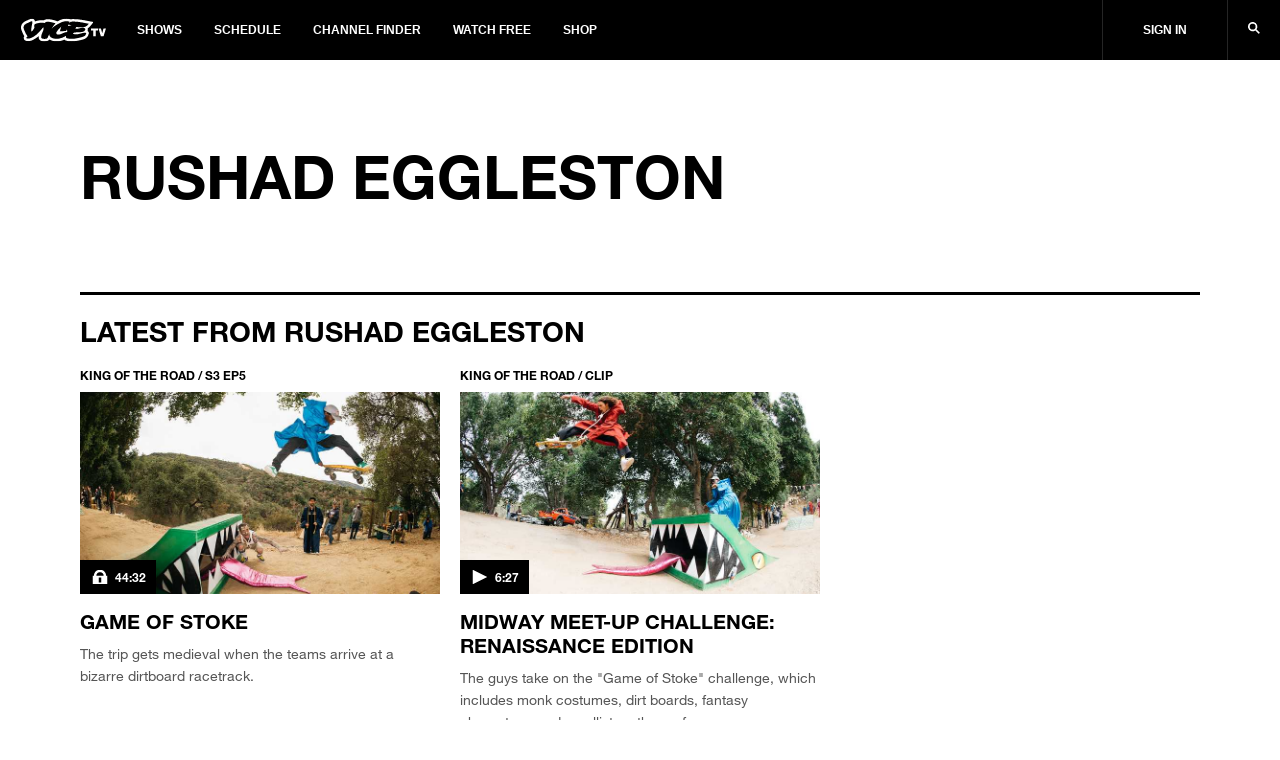

--- FILE ---
content_type: image/svg+xml
request_url: https://vice-web-statics-cdn.vice.com/icons/instagram-white.svg
body_size: 1740
content:
<svg width="20" height="20" viewBox="0 0 20 20" xmlns="http://www.w3.org/2000/svg">
  <title>
    16A7D272-35F0-4C7B-A332-71716E9F47A8
  </title>
  <g fill="#FFF" fill-rule="evenodd">
    <path d="M10 1.804c2.67 0 2.985.01 4.04.06.974.043 1.504.206 1.856.343.466.18.8.398 1.15.748.35.35.566.683.747 1.15.137.35.3.88.344 1.855.048 1.055.06 1.37.06 4.04s-.012 2.985-.06 4.04c-.044.974-.207 1.504-.344 1.856-.18.466-.398.8-.748 1.15-.35.35-.683.566-1.15.747-.35.137-.88.3-1.855.344-1.054.048-1.37.06-4.04.06s-2.986-.012-4.04-.06c-.974-.044-1.504-.207-1.856-.344-.466-.18-.8-.398-1.15-.748-.35-.35-.566-.683-.747-1.15-.137-.35-.3-.88-.344-1.855-.048-1.055-.06-1.37-.06-4.04s.012-2.985.06-4.04c.044-.974.207-1.504.344-1.856.18-.466.398-.8.748-1.15.35-.35.683-.566 1.15-.747.35-.137.88-.3 1.855-.344 1.055-.048 1.37-.06 4.04-.06m0-1.8c-2.715 0-3.055.012-4.122.06-1.064.05-1.79.218-2.426.465-.658.255-1.215.597-1.77 1.153-.557.56-.9 1.12-1.154 1.778C.28 4.09.112 4.818.063 5.88.015 6.944.003 7.284.003 10s.012 3.055.06 4.122c.05 1.064.218 1.79.465 2.426.255.658.597 1.215 1.153 1.77.56.557 1.12.9 1.778 1.154.636.247 1.362.416 2.426.465 1.067.048 1.407.06 4.12.06s3.057-.012 4.124-.06c1.064-.05 1.79-.218 2.426-.465.656-.255 1.213-.597 1.77-1.153.555-.56.9-1.12 1.152-1.778.247-.636.416-1.362.465-2.426.048-1.067.06-1.407.06-4.12s-.012-3.057-.06-4.124c-.05-1.064-.22-1.79-.465-2.426-.255-.656-.597-1.213-1.153-1.77-.56-.555-1.114-.9-1.772-1.152C15.91.28 15.188.11 14.12.062 13.056.015 12.716.002 10 .002"/>
    <path d="M10 4.866c-2.835 0-5.134 2.3-5.134 5.134 0 2.835 2.3 5.134 5.134 5.134 2.835 0 5.134-2.3 5.134-5.134 0-2.835-2.3-5.134-5.134-5.134zm0 8.466c-1.84 0-3.332-1.492-3.332-3.332 0-1.84 1.492-3.332 3.332-3.332 1.84 0 3.332 1.492 3.332 3.332 0 1.84-1.492 3.332-3.332 3.332zm6.536-8.668c0 .662-.537 1.2-1.2 1.2-.662 0-1.2-.538-1.2-1.2 0-.663.538-1.2 1.2-1.2.663 0 1.2.537 1.2 1.2"/>
  </g>
</svg>


--- FILE ---
content_type: application/javascript
request_url: https://www.vicetv.com/static/vendor.apollo.aa398252b978bcc3e53a.js
body_size: 66574
content:
/*! For license information please see vendor.apollo.aa398252b978bcc3e53a.js.LICENSE */
(window.__LOADABLE_LOADED_CHUNKS__=window.__LOADABLE_LOADED_CHUNKS__||[]).push([[74],{156:function(t,e,r){!function(t,e,n,o){"use strict";var i,a=(i=function(t,e){return(i=Object.setPrototypeOf||{__proto__:[]}instanceof Array&&function(t,e){t.__proto__=e}||function(t,e){for(var r in e)e.hasOwnProperty(r)&&(t[r]=e[r])})(t,e)},function(t,e){function r(){this.constructor=t}i(t,e),t.prototype=null===e?Object.create(e):(r.prototype=e.prototype,new r)}),s=function(){return(s=Object.assign||function(t){for(var e,r=1,n=arguments.length;r<n;r++)for(var o in e=arguments[r])Object.prototype.hasOwnProperty.call(e,o)&&(t[o]=e[o]);return t}).apply(this,arguments)},u=function(){function t(){this.children=null,this.added=!1}return t.prototype.has=function(){for(var t=[],e=0;e<arguments.length;e++)t[e]=arguments[e];var r=this;return t.every((function(t){var e=r.children&&r.children.get(t);return!(!e||!(r=e))}))&&r.added},t.prototype.add=function(){for(var e=[],r=0;r<arguments.length;r++)e[r]=arguments[r];var n=this;e.forEach((function(e){var r=n.children||(n.children=new Map),o=r.get(e);o?n=o:r.set(e,n=new t)})),n.added=!0},t}(),c=function(){function t(){this.queryPromises=new Map,this.queryGraveyard=new u}return t.prototype.addQueryPromise=function(t,e){var r=t.props,n=r.query,o=r.variables;return this.queryGraveyard.has(n,JSON.stringify(o))?e():(this.queryPromises.set(t,new Promise((function(e){e(t.fetchData())}))),null)},t.prototype.hasPromises=function(){return this.queryPromises.size>0},t.prototype.consumeAndAwaitPromises=function(){var t=this,e=[];return this.queryPromises.forEach((function(r,n){var o=n.props,i=o.query,a=o.variables;t.queryGraveyard.add(i,JSON.stringify(a)),e.push(r)})),this.queryPromises.clear(),Promise.all(e)},t}();function l(t){var e=t.tree,i=t.context,u=void 0===i?{}:i,l=t.renderFunction,p=void 0===l?r(58).renderToStaticMarkup:l,h=new c,f=function(t){function r(){return null!==t&&t.apply(this,arguments)||this}return a(r,t),r.prototype.getChildContext=function(){return s({},u,{renderPromises:h})},r.prototype.render=function(){return e},r.childContextTypes={renderPromises:n.object},r}(o.Component);return Object.keys(u).forEach((function(t){f.childContextTypes[t]=n.any})),Promise.resolve().then((function t(){var e=p(o.createElement(f));return h.hasPromises()?h.consumeAndAwaitPromises().then(t):e}))}var p=r(8),h=function(t,e){return p(!!e.client,'Could not find "client" in the context of ApolloConsumer. Wrap the root component in an <ApolloProvider>'),t.children(e.client)};h.contextTypes={client:n.object.isRequired},h.propTypes={children:n.func.isRequired};var f,y=function(){var t=function(e,r){return(t=Object.setPrototypeOf||{__proto__:[]}instanceof Array&&function(t,e){t.__proto__=e}||function(t,e){for(var r in e)e.hasOwnProperty(r)&&(t[r]=e[r])})(e,r)};return function(e,r){function n(){this.constructor=e}t(e,r),e.prototype=null===r?Object.create(r):(n.prototype=r.prototype,new n)}}(),d=r(8),v=function(t){function e(e,r){var n=t.call(this,e,r)||this;return n.operations=new Map,d(e.client,'ApolloProvider was not passed a client instance. Make sure you pass in your client via the "client" prop.'),e.client.__operations_cache__||(e.client.__operations_cache__=n.operations),n}return y(e,t),e.prototype.getChildContext=function(){return{client:this.props.client,operations:this.props.client.__operations_cache__}},e.prototype.render=function(){return this.props.children},e.propTypes={client:n.object.isRequired,children:n.node.isRequired},e.childContextTypes={client:n.object.isRequired,operations:n.object},e}(o.Component),b=r(8);!function(t){t[t.Query=0]="Query",t[t.Mutation=1]="Mutation",t[t.Subscription=2]="Subscription"}(f||(f={}));var m=new Map;function g(t){var e,r,n=m.get(t);if(n)return n;b(!!t&&!!t.kind,"Argument of "+t+" passed to parser was not a valid GraphQL DocumentNode. You may need to use 'graphql-tag' or another method to convert your operation into a document");var o=t.definitions.filter((function(t){return"FragmentDefinition"===t.kind})),i=t.definitions.filter((function(t){return"OperationDefinition"===t.kind&&"query"===t.operation})),a=t.definitions.filter((function(t){return"OperationDefinition"===t.kind&&"mutation"===t.operation})),s=t.definitions.filter((function(t){return"OperationDefinition"===t.kind&&"subscription"===t.operation}));b(!o.length||i.length||a.length||s.length,"Passing only a fragment to 'graphql' is not yet supported. You must include a query, subscription or mutation as well"),b(i.length+a.length+s.length<=1,"react-apollo only supports a query, subscription, or a mutation per HOC. "+t+" had "+i.length+" queries, "+s.length+" subscriptions and "+a.length+" mutations. You can use 'compose' to join multiple operation types to a component"),r=i.length?f.Query:f.Mutation,i.length||a.length||(r=f.Subscription);var u=i.length?i:a.length?a:s;b(1===u.length,"react-apollo only supports one defintion per HOC. "+t+" had "+u.length+" definitions. You can use 'compose' to join multiple operation types to a component");var c=u[0];e=c.variableDefinitions||[];var l={name:c.name&&"Name"===c.name.kind?c.name.value:"data",type:r,variables:e};return m.set(t,l),l}var O=r(8);function w(t,e){var r=t.client||e.client;return O(!!r,'Could not find "client" in the context or passed in as a prop. Wrap the root component in an <ApolloProvider>, or pass an ApolloClient instance in via props.'),r}var Q=function(){var t=function(e,r){return(t=Object.setPrototypeOf||{__proto__:[]}instanceof Array&&function(t,e){t.__proto__=e}||function(t,e){for(var r in e)e.hasOwnProperty(r)&&(t[r]=e[r])})(e,r)};return function(e,r){function n(){this.constructor=e}t(e,r),e.prototype=null===r?Object.create(r):(n.prototype=r.prototype,new n)}}(),S=function(){return(S=Object.assign||function(t){for(var e,r=1,n=arguments.length;r<n;r++)for(var o in e=arguments[r])Object.prototype.hasOwnProperty.call(e,o)&&(t[o]=e[o]);return t}).apply(this,arguments)},q=function(t,e){var r={};for(var n in t)Object.prototype.hasOwnProperty.call(t,n)&&e.indexOf(n)<0&&(r[n]=t[n]);if(null!=t&&"function"==typeof Object.getOwnPropertySymbols){var o=0;for(n=Object.getOwnPropertySymbols(t);o<n.length;o++)e.indexOf(n[o])<0&&(r[n[o]]=t[n[o]])}return r},R=r(129),P=r(8),k=function(t){function r(r,n){var o=t.call(this,r,n)||this;return o.previousData={},o.hasMounted=!1,o.startQuerySubscription=function(){if(!o.querySubscription){var t=o.getQueryResult();o.querySubscription=o.queryObservable.subscribe({next:function(e){var r=e.data;t&&7===t.networkStatus&&R(t.data,r)?t=void 0:(t=void 0,o.updateCurrentData())},error:function(t){if(o.resubscribeToQuery(),!t.hasOwnProperty("graphQLErrors"))throw t;o.updateCurrentData()}})}},o.removeQuerySubscription=function(){o.querySubscription&&(o.querySubscription.unsubscribe(),delete o.querySubscription)},o.updateCurrentData=function(){o.hasMounted&&o.forceUpdate()},o.getQueryResult=function(){var t,r={data:Object.create(null)};if(Object.assign(r,{variables:(t=o.queryObservable).variables,refetch:t.refetch.bind(t),fetchMore:t.fetchMore.bind(t),updateQuery:t.updateQuery.bind(t),startPolling:t.startPolling.bind(t),stopPolling:t.stopPolling.bind(t),subscribeToMore:t.subscribeToMore.bind(t)}),o.props.skip)r=S({},r,{data:void 0,error:void 0,loading:!1});else{var n=o.queryObservable.currentResult(),i=n.loading,a=n.partial,s=n.networkStatus,u=n.errors,c=n.error;if(u&&u.length>0&&(c=new e.ApolloError({graphQLErrors:u})),Object.assign(r,{loading:i,networkStatus:s,error:c}),i)Object.assign(r.data,o.previousData,n.data);else if(c)Object.assign(r,{data:(o.queryObservable.getLastResult()||{}).data});else{var l=o.queryObservable.options.fetchPolicy;if(o.props.partialRefetch&&0===Object.keys(n.data).length&&a&&"cache-only"!==l)return Object.assign(r,{loading:!0,networkStatus:e.NetworkStatus.loading}),r.refetch(),r;Object.assign(r.data,n.data),o.previousData=n.data}}if(!o.querySubscription){var p=r.refetch;r.refetch=function(t){return o.querySubscription?p(t):new Promise((function(e,r){o.refetcherQueue={resolve:e,reject:r,args:t}}))}}return r.client=o.client,r},o.client=w(r,n),o.initializeQueryObservable(r),o}return Q(r,t),r.prototype.fetchData=function(){if(this.props.skip)return!1;var t=this.props,e=(t.children,t.ssr),r=(t.displayName,t.skip,t.client,t.onCompleted,t.onError,t.partialRefetch,q(t,["children","ssr","displayName","skip","client","onCompleted","onError","partialRefetch"])),n=r.fetchPolicy;if(!1===e)return!1;"network-only"!==n&&"cache-and-network"!==n||(n="cache-first");var o=this.client.watchQuery(S({},r,{fetchPolicy:n}));return!!this.queryObservable.currentResult().loading&&o.result()},r.prototype.componentDidMount=function(){if(this.hasMounted=!0,!this.props.skip&&(this.startQuerySubscription(),this.refetcherQueue)){var t=this.refetcherQueue,e=t.args,r=t.resolve,n=t.reject;this.queryObservable.refetch(e).then(r).catch(n)}},r.prototype.componentWillReceiveProps=function(t,e){if(!t.skip||this.props.skip){var r=w(t,e);R(this.props,t)&&this.client===r||(this.client!==r&&(this.client=r,this.removeQuerySubscription(),this.queryObservable=null,this.previousData={},this.updateQuery(t)),this.props.query!==t.query&&this.removeQuerySubscription(),this.updateQuery(t),t.skip||this.startQuerySubscription())}else this.removeQuerySubscription()},r.prototype.componentWillUnmount=function(){this.removeQuerySubscription(),this.hasMounted=!1},r.prototype.componentDidUpdate=function(){var t=this.props,e=t.onCompleted,r=t.onError;if(e||r){var n=this.queryObservable.currentResult(),o=n.loading,i=n.error,a=n.data;!e||o||i?r&&!o&&i&&r(i):e(a)}},r.prototype.render=function(){var t=this,e=this.context,r=function(){return t.props.children(t.getQueryResult())};return e&&e.renderPromises?e.renderPromises.addQueryPromise(this,r):r()},r.prototype.extractOptsFromProps=function(t){var e,r=t.variables,n=t.pollInterval,o=t.fetchPolicy,i=t.errorPolicy,a=t.notifyOnNetworkStatusChange,s=t.query,u=t.displayName,c=void 0===u?"Query":u,l=t.context,p=void 0===l?{}:l;return this.operation=g(s),P(this.operation.type===f.Query,"The <Query /> component requires a graphql query, but got a "+(this.operation.type===f.Mutation?"mutation":"subscription")+"."),e={variables:r,pollInterval:n,query:s,fetchPolicy:o,errorPolicy:i,notifyOnNetworkStatusChange:a,metadata:{reactComponent:{displayName:c}},context:p},Object.keys(e).reduce((function(t,r){return void 0!==e[r]&&(t[r]=e[r]),t}),{})},r.prototype.initializeQueryObservable=function(t){var e=this.extractOptsFromProps(t);this.setOperations(e),this.queryObservable=this.client.watchQuery(e)},r.prototype.setOperations=function(t){this.context.operations&&this.context.operations.set(this.operation.name,{query:t.query,variables:t.variables})},r.prototype.updateQuery=function(t){this.queryObservable?this.setOperations(t):this.initializeQueryObservable(t),this.queryObservable.setOptions(this.extractOptsFromProps(t)).catch((function(){return null}))},r.prototype.resubscribeToQuery=function(){this.removeQuerySubscription();var t=this.queryObservable.getLastError(),e=this.queryObservable.getLastResult();this.queryObservable.resetLastResults(),this.startQuerySubscription(),Object.assign(this.queryObservable,{lastError:t,lastResult:e})},r.contextTypes={client:n.object,operations:n.object,renderPromises:n.object},r.propTypes={client:n.object,children:n.func.isRequired,fetchPolicy:n.string,notifyOnNetworkStatusChange:n.bool,onCompleted:n.func,onError:n.func,pollInterval:n.number,query:n.object.isRequired,variables:n.object,ssr:n.bool,partialRefetch:n.bool},r}(o.Component),j=function(){var t=function(e,r){return(t=Object.setPrototypeOf||{__proto__:[]}instanceof Array&&function(t,e){t.__proto__=e}||function(t,e){for(var r in e)e.hasOwnProperty(r)&&(t[r]=e[r])})(e,r)};return function(e,r){function n(){this.constructor=e}t(e,r),e.prototype=null===r?Object.create(r):(n.prototype=r.prototype,new n)}}(),M=function(){return(M=Object.assign||function(t){for(var e,r=1,n=arguments.length;r<n;r++)for(var o in e=arguments[r])Object.prototype.hasOwnProperty.call(e,o)&&(t[o]=e[o]);return t}).apply(this,arguments)},E=r(8),_=r(129),I={loading:!1,called:!1,error:void 0,data:void 0},C=function(t){function r(r,n){var o=t.call(this,r,n)||this;return o.hasMounted=!1,o.runMutation=function(t){void 0===t&&(t={}),o.onMutationStart();var e=o.generateNewMutationId();return o.mutate(t).then((function(t){return o.onMutationCompleted(t,e),t})).catch((function(t){if(o.onMutationError(t,e),!o.props.onError)throw t}))},o.mutate=function(t){var e=o.props,r=e.mutation,n=e.variables,i=e.optimisticResponse,a=e.update,s=e.context,u=void 0===s?{}:s,c=e.awaitRefetchQueries,l=void 0!==c&&c,p=M({},t),h=p.refetchQueries||o.props.refetchQueries;h&&h.length&&Array.isArray(h)&&(h=h.map((function(t){return"string"==typeof t&&o.context.operations&&o.context.operations.get(t)||t})),delete p.refetchQueries);var f=Object.assign({},n,p.variables);return delete p.variables,o.client.mutate(M({mutation:r,optimisticResponse:i,refetchQueries:h,awaitRefetchQueries:l,update:a,context:u,variables:f},p))},o.onMutationStart=function(){o.state.loading||o.props.ignoreResults||o.setState({loading:!0,error:void 0,data:void 0,called:!0})},o.onMutationCompleted=function(t,r){if(!1!==o.hasMounted){var n=o.props,i=n.onCompleted,a=n.ignoreResults,s=t.data,u=t.errors,c=u&&u.length>0?new e.ApolloError({graphQLErrors:u}):void 0,l=function(){return i?i(s):null};o.isMostRecentMutation(r)&&!a?o.setState({loading:!1,data:s,error:c},l):l()}},o.onMutationError=function(t,e){if(!1!==o.hasMounted){var r=o.props.onError,n=function(){return r?r(t):null};o.isMostRecentMutation(e)?o.setState({loading:!1,error:t},n):n()}},o.generateNewMutationId=function(){return o.mostRecentMutationId=o.mostRecentMutationId+1,o.mostRecentMutationId},o.isMostRecentMutation=function(t){return o.mostRecentMutationId===t},o.verifyDocumentIsMutation=function(t){var e=g(t);E(e.type===f.Mutation,"The <Mutation /> component requires a graphql mutation, but got a "+(e.type===f.Query?"query":"subscription")+".")},o.client=w(r,n),o.verifyDocumentIsMutation(r.mutation),o.mostRecentMutationId=0,o.state=I,o}return j(r,t),r.prototype.componentDidMount=function(){this.hasMounted=!0},r.prototype.componentWillUnmount=function(){this.hasMounted=!1},r.prototype.componentWillReceiveProps=function(t,e){var r=w(t,e);_(this.props,t)&&this.client===r||(this.props.mutation!==t.mutation&&this.verifyDocumentIsMutation(t.mutation),this.client!==r&&(this.client=r,this.setState(I)))},r.prototype.render=function(){var t=this.props.children,e=this.state,r=e.loading,n=e.data,o=e.error,i={called:e.called,loading:r,data:n,error:o,client:this.client};return t(this.runMutation,i)},r.contextTypes={client:n.object.isRequired,operations:n.object},r.propTypes={mutation:n.object.isRequired,variables:n.object,optimisticResponse:n.object,refetchQueries:n.oneOfType([n.arrayOf(n.oneOfType([n.string,n.object])),n.func]),awaitRefetchQueries:n.bool,update:n.func,children:n.func.isRequired,onCompleted:n.func,onError:n.func},r}(o.Component),x=function(){var t=function(e,r){return(t=Object.setPrototypeOf||{__proto__:[]}instanceof Array&&function(t,e){t.__proto__=e}||function(t,e){for(var r in e)e.hasOwnProperty(r)&&(t[r]=e[r])})(e,r)};return function(e,r){function n(){this.constructor=e}t(e,r),e.prototype=null===r?Object.create(r):(n.prototype=r.prototype,new n)}}(),D=r(129),F=(r(8),function(t){function e(e,r){var n=t.call(this,e,r)||this;return n.initialize=function(t){n.queryObservable||(n.queryObservable=n.client.subscribe({query:t.subscription,variables:t.variables,fetchPolicy:t.fetchPolicy}))},n.startSubscription=function(){n.querySubscription||(n.querySubscription=n.queryObservable.subscribe({next:n.updateCurrentData,error:n.updateError}))},n.getInitialState=function(){return{loading:!0,error:void 0,data:void 0}},n.updateCurrentData=function(t){var e=n,r=e.client,o=e.props.onSubscriptionData;o&&o({client:r,subscriptionData:t}),n.setState({data:t.data,loading:!1,error:void 0})},n.updateError=function(t){n.setState({error:t,loading:!1})},n.endSubscription=function(){n.querySubscription&&(n.querySubscription.unsubscribe(),delete n.querySubscription)},n.client=w(e,r),n.initialize(e),n.state=n.getInitialState(),n}return x(e,t),e.prototype.componentDidMount=function(){this.startSubscription()},e.prototype.componentWillReceiveProps=function(t,e){var r=w(t,e);if(!D(this.props.variables,t.variables)||this.client!==r||this.props.subscription!==t.subscription){var n=t.shouldResubscribe;"function"==typeof n&&(n=!!n(this.props,t));var o=!1===n;if(this.client!==r&&(this.client=r),!o)return this.endSubscription(),delete this.queryObservable,this.initialize(t),this.startSubscription(),void this.setState(this.getInitialState());this.initialize(t),this.startSubscription()}},e.prototype.componentWillUnmount=function(){this.endSubscription()},e.prototype.render=function(){var t=this.props.children;return t?t(Object.assign({},this.state,{variables:this.props.variables})):null},e.contextTypes={client:n.object.isRequired},e.propTypes={subscription:n.object.isRequired,variables:n.object,children:n.func,onSubscriptionData:n.func,shouldResubscribe:n.oneOfType([n.func,n.bool])},e}(o.Component)),L=function(){var t=function(e,r){return(t=Object.setPrototypeOf||{__proto__:[]}instanceof Array&&function(t,e){t.__proto__=e}||function(t,e){for(var r in e)e.hasOwnProperty(r)&&(t[r]=e[r])})(e,r)};return function(e,r){function n(){this.constructor=e}t(e,r),e.prototype=null===r?Object.create(r):(n.prototype=r.prototype,new n)}}(),A=r(8),T=function(){return{}},N=function(){return!1};function V(t){return t.displayName||t.name||"Component"}function W(t,e,r,n){for(var o={},i=0,a=t.variables;i<a.length;i++){var s=a[i],u=s.variable,c=s.type;if(u.name&&u.name.value){var l=u.name.value,p=e[l];if(void 0===p)if("NonNullType"===c.kind){if(t.type===f.Mutation)return;A(void 0!==p,"The operation '"+t.name+"' wrapping '"+n+"' is expecting a variable: '"+u.name.value+"' but it was not found in the props passed to '"+r+"'")}else o[l]=null;else o[l]=p}}return o}var B=function(t){function e(e){var r=t.call(this,e)||this;return r.withRef=!1,r.setWrappedInstance=r.setWrappedInstance.bind(r),r}return L(e,t),e.prototype.getWrappedInstance=function(){return A(this.withRef,"To access the wrapped instance, you need to specify { withRef: true } in the options"),this.wrappedInstance},e.prototype.setWrappedInstance=function(t){this.wrappedInstance=t},e}(o.Component),U=function(){var t=function(e,r){return(t=Object.setPrototypeOf||{__proto__:[]}instanceof Array&&function(t,e){t.__proto__=e}||function(t,e){for(var r in e)e.hasOwnProperty(r)&&(t[r]=e[r])})(e,r)};return function(e,r){function n(){this.constructor=e}t(e,r),e.prototype=null===r?Object.create(r):(n.prototype=r.prototype,new n)}}(),z=function(){return(z=Object.assign||function(t){for(var e,r=1,n=arguments.length;r<n;r++)for(var o in e=arguments[r])Object.prototype.hasOwnProperty.call(e,o)&&(t[o]=e[o]);return t}).apply(this,arguments)},G=function(t,e){var r={};for(var n in t)Object.prototype.hasOwnProperty.call(t,n)&&e.indexOf(n)<0&&(r[n]=t[n]);if(null!=t&&"function"==typeof Object.getOwnPropertySymbols){var o=0;for(n=Object.getOwnPropertySymbols(t);o<n.length;o++)e.indexOf(n[o])<0&&(r[n[o]]=t[n[o]])}return r},H=r(16),Y=function(){var t=function(e,r){return(t=Object.setPrototypeOf||{__proto__:[]}instanceof Array&&function(t,e){t.__proto__=e}||function(t,e){for(var r in e)e.hasOwnProperty(r)&&(t[r]=e[r])})(e,r)};return function(e,r){function n(){this.constructor=e}t(e,r),e.prototype=null===r?Object.create(r):(n.prototype=r.prototype,new n)}}(),J=function(){return(J=Object.assign||function(t){for(var e,r=1,n=arguments.length;r<n;r++)for(var o in e=arguments[r])Object.prototype.hasOwnProperty.call(e,o)&&(t[o]=e[o]);return t}).apply(this,arguments)},K=r(16),$=function(){var t=function(e,r){return(t=Object.setPrototypeOf||{__proto__:[]}instanceof Array&&function(t,e){t.__proto__=e}||function(t,e){for(var r in e)e.hasOwnProperty(r)&&(t[r]=e[r])})(e,r)};return function(e,r){function n(){this.constructor=e}t(e,r),e.prototype=null===r?Object.create(r):(n.prototype=r.prototype,new n)}}(),X=function(){return(X=Object.assign||function(t){for(var e,r=1,n=arguments.length;r<n;r++)for(var o in e=arguments[r])Object.prototype.hasOwnProperty.call(e,o)&&(t[o]=e[o]);return t}).apply(this,arguments)},Z=function(t,e){var r={};for(var n in t)Object.prototype.hasOwnProperty.call(t,n)&&e.indexOf(n)<0&&(r[n]=t[n]);if(null!=t&&"function"==typeof Object.getOwnPropertySymbols){var o=0;for(n=Object.getOwnPropertySymbols(t);o<n.length;o++)e.indexOf(n[o])<0&&(r[n[o]]=t[n[o]])}return r},tt=r(16),et=function(){var t=function(e,r){return(t=Object.setPrototypeOf||{__proto__:[]}instanceof Array&&function(t,e){t.__proto__=e}||function(t,e){for(var r in e)e.hasOwnProperty(r)&&(t[r]=e[r])})(e,r)};return function(e,r){function n(){this.constructor=e}t(e,r),e.prototype=null===r?Object.create(r):(n.prototype=r.prototype,new n)}}(),rt=function(){return(rt=Object.assign||function(t){for(var e,r=1,n=arguments.length;r<n;r++)for(var o in e=arguments[r])Object.prototype.hasOwnProperty.call(e,o)&&(t[o]=e[o]);return t}).apply(this,arguments)},nt=r(8),ot=r(16),it=r(392);t.compose=it,t.getDataFromTree=function(t,e){return void 0===e&&(e={}),l({tree:t,context:e,renderFunction:r(58).renderToStaticMarkup})},t.ApolloConsumer=h,t.ApolloProvider=v,t.Query=k,t.Mutation=C,t.Subscription=F,t.graphql=function(t,e){switch(void 0===e&&(e={}),g(t).type){case f.Mutation:return function(t,e){void 0===e&&(e={});var r=g(t),n=e.options,i=void 0===n?T:n,a=e.alias,s=void 0===a?"Apollo":a,u=i;return"function"!=typeof u&&(u=function(){return i}),function(n){var i=s+"("+V(n)+")",a=function(a){function s(){return null!==a&&a.apply(this,arguments)||this}return Y(s,a),s.prototype.render=function(){var a=this.props,s=u(a);return e.withRef&&(this.withRef=!0,a=Object.assign({},a,{ref:this.setWrappedInstance})),!s.variables&&r.variables.length>0&&(s.variables=W(r,a,i,V(n))),o.createElement(C,J({},s,{mutation:t,ignoreResults:!0}),(function(t,r){var i,s,u=e.name||"mutate",c=((i={})[u]=t,i);if(e.props){var l=((s={})[u]=t,s.ownProps=a,s);c=e.props(l)}return o.createElement(n,J({},a,c))}))},s.displayName=i,s.WrappedComponent=n,s}(B);return K(a,n,{})}}(t,e);case f.Subscription:return function(t,e){void 0===e&&(e={});var r=g(t),n=e.options,i=void 0===n?T:n,a=e.skip,s=void 0===a?N:a,u=e.alias,c=void 0===u?"Apollo":u,l=e.shouldResubscribe,p=i;"function"!=typeof p&&(p=function(){return i});var h,f=s;return"function"!=typeof f&&(f=function(){return s}),function(n){var i=c+"("+V(n)+")",a=function(a){function s(t){var e=a.call(this,t)||this;return e.state={resubscribe:!1},e}return $(s,a),s.prototype.componentWillReceiveProps=function(t){l&&this.setState({resubscribe:l(this.props,t)})},s.prototype.render=function(){var a=this,s=this.props,u=f(s),c=u?Object.create(null):p(s);return!u&&!c.variables&&r.variables.length>0&&(c.variables=W(r,s,i,V(n))),o.createElement(F,X({},c,{displayName:i,skip:u,subscription:t,shouldResubscribe:this.state.resubscribe}),(function(t){var r,i,c=t.data,l=Z(t,["data"]);if(e.withRef&&(a.withRef=!0,s=Object.assign({},s,{ref:a.setWrappedInstance})),u)return o.createElement(n,X({},s));var p=Object.assign(l,c||{}),f=e.name||"data",y=((r={})[f]=p,r);if(e.props){var d=((i={})[f]=p,i.ownProps=s,i);y=h=e.props(d,h)}return o.createElement(n,X({},s,y))}))},s.displayName=i,s.WrappedComponent=n,s}(B);return tt(a,n,{})}}(t,e);case f.Query:default:return function(t,e){void 0===e&&(e={});var r=g(t),n=e.options,i=void 0===n?T:n,a=e.skip,s=void 0===a?N:a,u=e.alias,c=void 0===u?"Apollo":u,l=i;"function"!=typeof l&&(l=function(){return i});var p,h=s;return"function"!=typeof h&&(h=function(){return s}),function(n){var i=c+"("+V(n)+")",a=function(a){function s(){return null!==a&&a.apply(this,arguments)||this}return U(s,a),s.prototype.render=function(){var a=this,s=this.props,u=h(s),c=u?Object.create(null):z({},l(s));return!u&&!c.variables&&r.variables.length>0&&(c.variables=W(r,s,i,V(n))),o.createElement(k,z({},c,{displayName:i,skip:u,query:t,warnUnhandledError:!0}),(function(t){t.client;var r,i,c=t.data,l=G(t,["client","data"]);if(e.withRef&&(a.withRef=!0,s=Object.assign({},s,{ref:a.setWrappedInstance})),u)return o.createElement(n,z({},s));var h=Object.assign(l,c||{}),f=e.name||"data",y=((r={})[f]=h,r);if(e.props){var d=((i={})[f]=h,i.ownProps=s,i);y=p=e.props(d,p)}return o.createElement(n,z({},s,y))}))},s.displayName=i,s.WrappedComponent=n,s}(B);return H(a,n,{})}}(t,e)}},t.withApollo=function(t,e){void 0===e&&(e={});var r="withApollo("+function(t){return t.displayName||t.name||"Component"}(t)+")",n=function(n){function i(t){var e=n.call(this,t)||this;return e.setWrappedInstance=e.setWrappedInstance.bind(e),e}return et(i,n),i.prototype.getWrappedInstance=function(){return nt(e.withRef,"To access the wrapped instance, you need to specify { withRef: true } in the options"),this.wrappedInstance},i.prototype.setWrappedInstance=function(t){this.wrappedInstance=t},i.prototype.render=function(){var r=this;return o.createElement(h,null,(function(n){var i=Object.assign({},r.props,{client:n,ref:e.withRef?r.setWrappedInstance:void 0});return o.createElement(t,rt({},i))}))},i.displayName=r,i.WrappedComponent=t,i}(o.Component);return ot(n,t,{})},t.RenderPromises=c,t.getMarkupFromTree=l,t.walkTree=function t(e,r,n,i){if(void 0===i&&(i=new Map),e)if(Array.isArray(e))e.forEach((function(e){return t(e,r,n,i)}));else if(function(t){return!!t.type}(e))if("function"==typeof e.type){var a=e.type,s=Object.assign({},a.defaultProps,function(t){return t.props||t.attributes}(e)),u=r,c=void 0;if(function(t){return t.prototype&&(t.prototype.render||t.prototype.isReactComponent)}(a)){var l=new a(s,r);if(Object.defineProperty(l,"props",{value:l.props||s}),l.context=l.context||r,l.state=l.state||null,l.setState=function(t){"function"==typeof t&&(t=t(l.state,l.props,l.context)),l.state=Object.assign({},l.state,t)},a.getDerivedStateFromProps){var p=a.getDerivedStateFromProps(l.props,l.state);null!==p&&(l.state=Object.assign({},l.state,p))}else l.UNSAFE_componentWillMount?l.UNSAFE_componentWillMount():l.componentWillMount&&l.componentWillMount();if(l.getChildContext&&(u=Object.assign({},r,l.getChildContext())),!1===n(e,l,i,r,u))return;c=l.render()}else{if(!1===n(e,null,i,r))return;c=a(s,r)}c&&(Array.isArray(c)?c.forEach((function(e){return t(e,u,n,i)})):t(c,u,n,i))}else if(e.type._context||e.type.Consumer){if(!1===n(e,null,i,r))return;if(c=void 0,e.type._context)(i=new Map(i)).set(e.type,e.props.value),c=e.props.children;else{var h=e.type._currentValue;i.has(e.type.Provider)&&(h=i.get(e.type.Provider)),c=e.props.children(h)}c&&(Array.isArray(c)?c.forEach((function(e){return t(e,r,n,i)})):t(c,r,n,i))}else{if(!1===n(e,null,i,r))return;e.props&&e.props.children&&o.Children.forEach(e.props.children,(function(e){e&&t(e,r,n,i)}))}else"string"!=typeof e&&"number"!=typeof e||n(e,null,i,r)},Object.defineProperty(t,"__esModule",{value:!0})}(e,r(25),r(7),r(0))},25:function(t,e,r){"use strict";r.r(e);var n=function(t,e){return(n=Object.setPrototypeOf||{__proto__:[]}instanceof Array&&function(t,e){t.__proto__=e}||function(t,e){for(var r in e)e.hasOwnProperty(r)&&(t[r]=e[r])})(t,e)};function o(t,e){function r(){this.constructor=t}n(t,e),t.prototype=null===e?Object.create(e):(r.prototype=e.prototype,new r)}var i=function(){return(i=Object.assign||function(t){for(var e,r=1,n=arguments.length;r<n;r++)for(var o in e=arguments[r])Object.prototype.hasOwnProperty.call(e,o)&&(t[o]=e[o]);return t}).apply(this,arguments)};function a(t,e,r,n){return new(r||(r=Promise))((function(o,i){function a(t){try{u(n.next(t))}catch(t){i(t)}}function s(t){try{u(n.throw(t))}catch(t){i(t)}}function u(t){var e;t.done?o(t.value):(e=t.value,e instanceof r?e:new r((function(t){t(e)}))).then(a,s)}u((n=n.apply(t,e||[])).next())}))}function s(t,e){var r,n,o,i,a={label:0,sent:function(){if(1&o[0])throw o[1];return o[1]},trys:[],ops:[]};return i={next:s(0),throw:s(1),return:s(2)},"function"==typeof Symbol&&(i[Symbol.iterator]=function(){return this}),i;function s(i){return function(s){return function(i){if(r)throw new TypeError("Generator is already executing.");for(;a;)try{if(r=1,n&&(o=2&i[0]?n.return:i[0]?n.throw||((o=n.return)&&o.call(n),0):n.next)&&!(o=o.call(n,i[1])).done)return o;switch(n=0,o&&(i=[2&i[0],o.value]),i[0]){case 0:case 1:o=i;break;case 4:return a.label++,{value:i[1],done:!1};case 5:a.label++,n=i[1],i=[0];continue;case 7:i=a.ops.pop(),a.trys.pop();continue;default:if(!(o=(o=a.trys).length>0&&o[o.length-1])&&(6===i[0]||2===i[0])){a=0;continue}if(3===i[0]&&(!o||i[1]>o[0]&&i[1]<o[3])){a.label=i[1];break}if(6===i[0]&&a.label<o[1]){a.label=o[1],o=i;break}if(o&&a.label<o[2]){a.label=o[2],a.ops.push(i);break}o[2]&&a.ops.pop(),a.trys.pop();continue}i=e.call(t,a)}catch(t){i=[6,t],n=0}finally{r=o=0}if(5&i[0])throw i[1];return{value:i[0]?i[1]:void 0,done:!0}}([i,s])}}}var u,c=r(2),l=r(15),p=r(11),h=r(12),f=r(59),y=r(3),d=r(13);function v(t){return t<7}r.d(e,"ApolloClient",(function(){return D})),r.d(e,"ApolloError",(function(){return Q})),r.d(e,"FetchType",(function(){return O})),r.d(e,"NetworkStatus",(function(){return u})),r.d(e,"ObservableQuery",(function(){return S})),r.d(e,"isApolloError",(function(){return g})),function(t){t[t.loading=1]="loading",t[t.setVariables=2]="setVariables",t[t.fetchMore=3]="fetchMore",t[t.refetch=4]="refetch",t[t.poll=6]="poll",t[t.ready=7]="ready",t[t.error=8]="error"}(u||(u={}));var b=function(t){function e(){return null!==t&&t.apply(this,arguments)||this}return o(e,t),e.prototype[f.a]=function(){return this},e.prototype["@@observable"]=function(){return this},e}(p.a);function m(t){return Array.isArray(t)&&t.length>0}function g(t){return t.hasOwnProperty("graphQLErrors")}var O,w=function(t){var e="";return m(t.graphQLErrors)&&t.graphQLErrors.forEach((function(t){var r=t?t.message:"Error message not found.";e+="GraphQL error: "+r+"\n"})),t.networkError&&(e+="Network error: "+t.networkError.message+"\n"),e=e.replace(/\n$/,"")},Q=function(t){function e(r){var n=r.graphQLErrors,o=r.networkError,i=r.errorMessage,a=r.extraInfo,s=t.call(this,i)||this;return s.graphQLErrors=n||[],s.networkError=o||null,s.message=i||w(s),s.extraInfo=a,s.__proto__=e.prototype,s}return o(e,t),e}(Error);!function(t){t[t.normal=1]="normal",t[t.refetch=2]="refetch",t[t.poll=3]="poll"}(O||(O={}));var S=function(t){function e(e){var r=e.queryManager,n=e.options,o=e.shouldSubscribe,i=void 0===o||o,a=t.call(this,(function(t){return a.onSubscribe(t)}))||this;a.observers=new Set,a.subscriptions=new Set,a.isTornDown=!1,a.options=n,a.variables=n.variables||{},a.queryId=r.generateQueryId(),a.shouldSubscribe=i;var s=Object(c.m)(n.query);return a.queryName=s&&s.name&&s.name.value,a.queryManager=r,a}return o(e,t),e.prototype.result=function(){var t=this;return new Promise((function(e,r){var n={next:function(r){e(r),t.observers.delete(n),t.observers.size||t.queryManager.removeQuery(t.queryId),setTimeout((function(){o.unsubscribe()}),0)},error:r},o=t.subscribe(n)}))},e.prototype.currentResult=function(){var t=this.getCurrentResult();return void 0===t.data&&(t.data={}),t},e.prototype.getCurrentResult=function(){if(this.isTornDown){var t=this.lastResult;return{data:!this.lastError&&t&&t.data||void 0,error:this.lastError,loading:!1,networkStatus:u.error}}var e,r,n,o=this.queryManager.getCurrentQueryResult(this),a=o.data,s=o.partial,c=this.queryManager.queryStore.get(this.queryId),l=this.options.fetchPolicy,p="network-only"===l||"no-cache"===l;if(c){var h=c.networkStatus;if(r=c,void 0===(n=this.options.errorPolicy)&&(n="none"),r&&(r.networkError||"none"===n&&m(r.graphQLErrors)))return{data:void 0,loading:!1,networkStatus:h,error:new Q({graphQLErrors:c.graphQLErrors,networkError:c.networkError})};c.variables&&(this.options.variables=i({},this.options.variables,c.variables),this.variables=this.options.variables),e={data:a,loading:v(h),networkStatus:h},c.graphQLErrors&&"all"===this.options.errorPolicy&&(e.errors=c.graphQLErrors)}else{var f=p||s&&"cache-only"!==l;e={data:a,loading:f,networkStatus:f?u.loading:u.ready}}return s||this.updateLastResult(i({},e,{stale:!1})),i({},e,{partial:s})},e.prototype.isDifferentFromLastResult=function(t){var e=this.lastResultSnapshot;return!(e&&t&&e.networkStatus===t.networkStatus&&e.stale===t.stale&&Object(l.a)(e.data,t.data))},e.prototype.getLastResult=function(){return this.lastResult},e.prototype.getLastError=function(){return this.lastError},e.prototype.resetLastResults=function(){delete this.lastResult,delete this.lastResultSnapshot,delete this.lastError,this.isTornDown=!1},e.prototype.resetQueryStoreErrors=function(){var t=this.queryManager.queryStore.get(this.queryId);t&&(t.networkError=null,t.graphQLErrors=[])},e.prototype.refetch=function(t){var e=this.options.fetchPolicy;return"cache-only"===e?Promise.reject(new y.a(3)):("no-cache"!==e&&"cache-and-network"!==e&&(e="network-only"),Object(l.a)(this.variables,t)||(this.variables=i({},this.variables,t)),Object(l.a)(this.options.variables,this.variables)||(this.options.variables=i({},this.options.variables,this.variables)),this.queryManager.fetchQuery(this.queryId,i({},this.options,{fetchPolicy:e}),O.refetch))},e.prototype.fetchMore=function(t){var e=this;Object(y.b)(t.updateQuery,4);var r=i({},t.query?t:i({},this.options,t,{variables:i({},this.variables,t.variables)}),{fetchPolicy:"network-only"}),n=this.queryManager.generateQueryId();return this.queryManager.fetchQuery(n,r,O.normal,this.queryId).then((function(o){return e.updateQuery((function(e){return t.updateQuery(e,{fetchMoreResult:o.data,variables:r.variables})})),e.queryManager.stopQuery(n),o}),(function(t){throw e.queryManager.stopQuery(n),t}))},e.prototype.subscribeToMore=function(t){var e=this,r=this.queryManager.startGraphQLSubscription({query:t.document,variables:t.variables}).subscribe({next:function(r){var n=t.updateQuery;n&&e.updateQuery((function(t,e){var o=e.variables;return n(t,{subscriptionData:r,variables:o})}))},error:function(e){t.onError&&t.onError(e)}});return this.subscriptions.add(r),function(){e.subscriptions.delete(r)&&r.unsubscribe()}},e.prototype.setOptions=function(t){var e=this.options.fetchPolicy;this.options=i({},this.options,t),t.pollInterval?this.startPolling(t.pollInterval):0===t.pollInterval&&this.stopPolling();var r=t.fetchPolicy;return this.setVariables(this.options.variables,e!==r&&("cache-only"===e||"standby"===e||"network-only"===r),t.fetchResults)},e.prototype.setVariables=function(t,e,r){return void 0===e&&(e=!1),void 0===r&&(r=!0),this.isTornDown=!1,t=t||this.variables,!e&&Object(l.a)(t,this.variables)?this.observers.size&&r?this.result():Promise.resolve():(this.variables=this.options.variables=t,this.observers.size?this.queryManager.fetchQuery(this.queryId,this.options):Promise.resolve())},e.prototype.updateQuery=function(t){var e=this.queryManager,r=e.getQueryWithPreviousResult(this.queryId),n=r.previousResult,o=r.variables,i=r.document,a=Object(c.I)((function(){return t(n,{variables:o})}));a&&(e.dataStore.markUpdateQueryResult(i,o,a),e.broadcastQueries())},e.prototype.stopPolling=function(){this.queryManager.stopPollingQuery(this.queryId),this.options.pollInterval=void 0},e.prototype.startPolling=function(t){P(this),this.options.pollInterval=t,this.queryManager.startPollingQuery(this.options,this.queryId)},e.prototype.updateLastResult=function(t){var e=this.lastResult;return this.lastResult=t,this.lastResultSnapshot=this.queryManager.assumeImmutableResults?t:Object(c.f)(t),e},e.prototype.onSubscribe=function(t){var e=this;try{var r=t._subscription._observer;r&&!r.error&&(r.error=q)}catch(t){}var n=!this.observers.size;return this.observers.add(t),t.next&&this.lastResult&&t.next(this.lastResult),t.error&&this.lastError&&t.error(this.lastError),n&&this.setUpQuery(),function(){e.observers.delete(t)&&!e.observers.size&&e.tearDownQuery()}},e.prototype.setUpQuery=function(){var t=this,e=this.queryManager,r=this.queryId;this.shouldSubscribe&&e.addObservableQuery(r,this),this.options.pollInterval&&(P(this),e.startPollingQuery(this.options,r));var n=function(e){t.updateLastResult(i({},t.lastResult,{errors:e.graphQLErrors,networkStatus:u.error,loading:!1})),R(t.observers,"error",t.lastError=e)};e.observeQuery(r,this.options,{next:function(r){if(t.lastError||t.isDifferentFromLastResult(r)){var n=t.updateLastResult(r),o=t.options,i=o.query,a=o.variables,s=o.fetchPolicy;e.transform(i).hasClientExports?e.getLocalState().addExportedVariables(i,a).then((function(o){var a=t.variables;t.variables=t.options.variables=o,!r.loading&&n&&"cache-only"!==s&&e.transform(i).serverQuery&&!Object(l.a)(a,o)?t.refetch():R(t.observers,"next",r)})):R(t.observers,"next",r)}},error:n}).catch(n)},e.prototype.tearDownQuery=function(){var t=this.queryManager;this.isTornDown=!0,t.stopPollingQuery(this.queryId),this.subscriptions.forEach((function(t){return t.unsubscribe()})),this.subscriptions.clear(),t.removeObservableQuery(this.queryId),t.stopQuery(this.queryId),this.observers.clear()},e}(b);function q(t){}function R(t,e,r){var n=[];t.forEach((function(t){return t[e]&&n.push(t)})),n.forEach((function(t){return t[e](r)}))}function P(t){var e=t.options.fetchPolicy;Object(y.b)("cache-first"!==e&&"cache-only"!==e,5)}var k=function(){function t(){this.store={}}return t.prototype.getStore=function(){return this.store},t.prototype.get=function(t){return this.store[t]},t.prototype.initMutation=function(t,e,r){this.store[t]={mutation:e,variables:r||{},loading:!0,error:null}},t.prototype.markMutationError=function(t,e){var r=this.store[t];r&&(r.loading=!1,r.error=e)},t.prototype.markMutationResult=function(t){var e=this.store[t];e&&(e.loading=!1,e.error=null)},t.prototype.reset=function(){this.store={}},t}(),j=function(){function t(){this.store={}}return t.prototype.getStore=function(){return this.store},t.prototype.get=function(t){return this.store[t]},t.prototype.initQuery=function(t){var e=this.store[t.queryId];Object(y.b)(!e||e.document===t.document||Object(l.a)(e.document,t.document),19);var r,n=!1,o=null;t.storePreviousVariables&&e&&e.networkStatus!==u.loading&&(Object(l.a)(e.variables,t.variables)||(n=!0,o=e.variables)),r=n?u.setVariables:t.isPoll?u.poll:t.isRefetch?u.refetch:u.loading;var i=[];e&&e.graphQLErrors&&(i=e.graphQLErrors),this.store[t.queryId]={document:t.document,variables:t.variables,previousVariables:o,networkError:null,graphQLErrors:i,networkStatus:r,metadata:t.metadata},"string"==typeof t.fetchMoreForQueryId&&this.store[t.fetchMoreForQueryId]&&(this.store[t.fetchMoreForQueryId].networkStatus=u.fetchMore)},t.prototype.markQueryResult=function(t,e,r){this.store&&this.store[t]&&(this.store[t].networkError=null,this.store[t].graphQLErrors=m(e.errors)?e.errors:[],this.store[t].previousVariables=null,this.store[t].networkStatus=u.ready,"string"==typeof r&&this.store[r]&&(this.store[r].networkStatus=u.ready))},t.prototype.markQueryError=function(t,e,r){this.store&&this.store[t]&&(this.store[t].networkError=e,this.store[t].networkStatus=u.error,"string"==typeof r&&this.markQueryResultClient(r,!0))},t.prototype.markQueryResultClient=function(t,e){var r=this.store&&this.store[t];r&&(r.networkError=null,r.previousVariables=null,e&&(r.networkStatus=u.ready))},t.prototype.stopQuery=function(t){delete this.store[t]},t.prototype.reset=function(t){var e=this;Object.keys(this.store).forEach((function(r){t.indexOf(r)<0?e.stopQuery(r):e.store[r].networkStatus=u.loading}))},t}();var M=function(){function t(t){var e=t.cache,r=t.client,n=t.resolvers,o=t.fragmentMatcher;this.cache=e,r&&(this.client=r),n&&this.addResolvers(n),o&&this.setFragmentMatcher(o)}return t.prototype.addResolvers=function(t){var e=this;this.resolvers=this.resolvers||{},Array.isArray(t)?t.forEach((function(t){e.resolvers=Object(c.A)(e.resolvers,t)})):this.resolvers=Object(c.A)(this.resolvers,t)},t.prototype.setResolvers=function(t){this.resolvers={},this.addResolvers(t)},t.prototype.getResolvers=function(){return this.resolvers||{}},t.prototype.runResolvers=function(t){var e=t.document,r=t.remoteResult,n=t.context,o=t.variables,u=t.onlyRunForcedResolvers,c=void 0!==u&&u;return a(this,void 0,void 0,(function(){return s(this,(function(t){return e?[2,this.resolveDocument(e,r.data,n,o,this.fragmentMatcher,c).then((function(t){return i({},r,{data:t.result})}))]:[2,r]}))}))},t.prototype.setFragmentMatcher=function(t){this.fragmentMatcher=t},t.prototype.getFragmentMatcher=function(){return this.fragmentMatcher},t.prototype.clientQuery=function(t){return Object(c.s)(["client"],t)&&this.resolvers?t:null},t.prototype.serverQuery=function(t){return this.resolvers?Object(c.C)(t):t},t.prototype.prepareContext=function(t){void 0===t&&(t={});var e=this.cache;return i({},t,{cache:e,getCacheKey:function(t){if(e.config)return e.config.dataIdFromObject(t);Object(y.b)(!1,6)}})},t.prototype.addExportedVariables=function(t,e,r){return void 0===e&&(e={}),void 0===r&&(r={}),a(this,void 0,void 0,(function(){return s(this,(function(n){return t?[2,this.resolveDocument(t,this.buildRootValueFromCache(t,e)||{},this.prepareContext(r),e).then((function(t){return i({},e,t.exportedVariables)}))]:[2,i({},e)]}))}))},t.prototype.shouldForceResolvers=function(t){var e=!1;return Object(d.b)(t,{Directive:{enter:function(t){if("client"===t.name.value&&t.arguments&&(e=t.arguments.some((function(t){return"always"===t.name.value&&"BooleanValue"===t.value.kind&&!0===t.value.value}))))return d.a}}}),e},t.prototype.buildRootValueFromCache=function(t,e){return this.cache.diff({query:Object(c.d)(t),variables:e,returnPartialData:!0,optimistic:!1}).result},t.prototype.resolveDocument=function(t,e,r,n,o,u){return void 0===r&&(r={}),void 0===n&&(n={}),void 0===o&&(o=function(){return!0}),void 0===u&&(u=!1),a(this,void 0,void 0,(function(){var a,l,p,h,f,y,d,v,b;return s(this,(function(s){var m;return a=Object(c.l)(t),l=Object(c.j)(t),p=Object(c.g)(l),h=a.operation,f=h?(m=h).charAt(0).toUpperCase()+m.slice(1):"Query",d=(y=this).cache,v=y.client,b={fragmentMap:p,context:i({},r,{cache:d,client:v}),variables:n,fragmentMatcher:o,defaultOperationType:f,exportedVariables:{},onlyRunForcedResolvers:u},[2,this.resolveSelectionSet(a.selectionSet,e,b).then((function(t){return{result:t,exportedVariables:b.exportedVariables}}))]}))}))},t.prototype.resolveSelectionSet=function(t,e,r){return a(this,void 0,void 0,(function(){var n,o,i,u,l,p=this;return s(this,(function(h){return n=r.fragmentMap,o=r.context,i=r.variables,u=[e],l=function(t){return a(p,void 0,void 0,(function(){var a,l;return s(this,(function(s){return Object(c.F)(t,i)?Object(c.t)(t)?[2,this.resolveField(t,e,r).then((function(e){var r;void 0!==e&&u.push(((r={})[Object(c.E)(t)]=e,r))}))]:(Object(c.v)(t)?a=t:(a=n[t.name.value],Object(y.b)(a,7)),a&&a.typeCondition&&(l=a.typeCondition.name.value,r.fragmentMatcher(e,l,o))?[2,this.resolveSelectionSet(a.selectionSet,e,r).then((function(t){u.push(t)}))]:[2]):[2]}))}))},[2,Promise.all(t.selections.map(l)).then((function(){return Object(c.B)(u)}))]}))}))},t.prototype.resolveField=function(t,e,r){return a(this,void 0,void 0,(function(){var n,o,i,a,u,l,p,h,f,y=this;return s(this,(function(s){return n=r.variables,o=t.name.value,i=Object(c.E)(t),a=o!==i,u=e[i]||e[o],l=Promise.resolve(u),r.onlyRunForcedResolvers&&!this.shouldForceResolvers(t)||(p=e.__typename||r.defaultOperationType,(h=this.resolvers&&this.resolvers[p])&&(f=h[a?o:i])&&(l=Promise.resolve(f(e,Object(c.b)(t,n),r.context,{field:t})))),[2,l.then((function(e){return void 0===e&&(e=u),t.directives&&t.directives.forEach((function(t){"export"===t.name.value&&t.arguments&&t.arguments.forEach((function(t){"as"===t.name.value&&"StringValue"===t.value.kind&&(r.exportedVariables[t.value.value]=e)}))})),t.selectionSet?null==e?e:Array.isArray(e)?y.resolveSubSelectedArray(t,e,r):t.selectionSet?y.resolveSelectionSet(t.selectionSet,e,r):void 0:e}))]}))}))},t.prototype.resolveSubSelectedArray=function(t,e,r){var n=this;return Promise.all(e.map((function(e){return null===e?null:Array.isArray(e)?n.resolveSubSelectedArray(t,e,r):t.selectionSet?n.resolveSelectionSet(t.selectionSet,e,r):void 0})))},t}();function E(t){var e=new Set,r=null;return new b((function(n){return e.add(n),r=r||t.subscribe({next:function(t){e.forEach((function(e){return e.next&&e.next(t)}))},error:function(t){e.forEach((function(e){return e.error&&e.error(t)}))},complete:function(){e.forEach((function(t){return t.complete&&t.complete()}))}}),function(){e.delete(n)&&!e.size&&r&&(r.unsubscribe(),r=null)}}))}var _=Object.prototype.hasOwnProperty,I=function(){function t(t){var e=t.link,r=t.queryDeduplication,n=void 0!==r&&r,o=t.store,i=t.onBroadcast,a=void 0===i?function(){}:i,s=t.ssrMode,u=void 0!==s&&s,l=t.clientAwareness,p=void 0===l?{}:l,h=t.localState,f=t.assumeImmutableResults;this.mutationStore=new k,this.queryStore=new j,this.clientAwareness={},this.idCounter=1,this.queries=new Map,this.fetchQueryRejectFns=new Map,this.transformCache=new(c.e?WeakMap:Map),this.inFlightLinkObservables=new Map,this.pollingInfoByQueryId=new Map,this.link=e,this.queryDeduplication=n,this.dataStore=o,this.onBroadcast=a,this.clientAwareness=p,this.localState=h||new M({cache:o.getCache()}),this.ssrMode=u,this.assumeImmutableResults=!!f}return t.prototype.stop=function(){var t=this;this.queries.forEach((function(e,r){t.stopQueryNoBroadcast(r)})),this.fetchQueryRejectFns.forEach((function(t){t(new y.a(8))}))},t.prototype.mutate=function(t){var e=t.mutation,r=t.variables,n=t.optimisticResponse,o=t.updateQueries,u=t.refetchQueries,l=void 0===u?[]:u,p=t.awaitRefetchQueries,h=void 0!==p&&p,f=t.update,d=t.errorPolicy,v=void 0===d?"none":d,b=t.fetchPolicy,g=t.context,O=void 0===g?{}:g;return a(this,void 0,void 0,(function(){var t,a,u,p=this;return s(this,(function(s){switch(s.label){case 0:return Object(y.b)(e,9),Object(y.b)(!b||"no-cache"===b,10),t=this.generateQueryId(),e=this.transform(e).document,this.setQuery(t,(function(){return{document:e}})),r=this.getVariables(e,r),this.transform(e).hasClientExports?[4,this.localState.addExportedVariables(e,r,O)]:[3,2];case 1:r=s.sent(),s.label=2;case 2:return a=function(){var t={};return o&&p.queries.forEach((function(e,r){var n=e.observableQuery;if(n){var i=n.queryName;i&&_.call(o,i)&&(t[r]={updater:o[i],query:p.queryStore.get(r)})}})),t},this.mutationStore.initMutation(t,e,r),this.dataStore.markMutationInit({mutationId:t,document:e,variables:r,updateQueries:a(),update:f,optimisticResponse:n}),this.broadcastQueries(),u=this,[2,new Promise((function(o,s){var p,y;u.getObservableFromLink(e,i({},O,{optimisticResponse:n}),r,!1).subscribe({next:function(n){Object(c.q)(n)&&"none"===v?y=new Q({graphQLErrors:n.errors}):(u.mutationStore.markMutationResult(t),"no-cache"!==b&&u.dataStore.markMutationResult({mutationId:t,result:n,document:e,variables:r,updateQueries:a(),update:f}),p=n)},error:function(e){u.mutationStore.markMutationError(t,e),u.dataStore.markMutationComplete({mutationId:t,optimisticResponse:n}),u.broadcastQueries(),u.setQuery(t,(function(){return{document:null}})),s(new Q({networkError:e}))},complete:function(){if(y&&u.mutationStore.markMutationError(t,y),u.dataStore.markMutationComplete({mutationId:t,optimisticResponse:n}),u.broadcastQueries(),y)s(y);else{"function"==typeof l&&(l=l(p));var e=[];m(l)&&l.forEach((function(t){if("string"==typeof t)u.queries.forEach((function(r){var n=r.observableQuery;n&&n.queryName===t&&e.push(n.refetch())}));else{var r={query:t.query,variables:t.variables,fetchPolicy:"network-only"};t.context&&(r.context=t.context),e.push(u.query(r))}})),Promise.all(h?e:[]).then((function(){u.setQuery(t,(function(){return{document:null}})),"ignore"===v&&p&&Object(c.q)(p)&&delete p.errors,o(p)}))}}})}))]}}))}))},t.prototype.fetchQuery=function(t,e,r,n){return a(this,void 0,void 0,(function(){var o,a,u,l,p,h,f,y,d,v,b,m,w,S,q,R,P,k,j=this;return s(this,(function(s){switch(s.label){case 0:return o=e.metadata,a=void 0===o?null:o,u=e.fetchPolicy,l=void 0===u?"cache-first":u,p=e.context,h=void 0===p?{}:p,f=this.transform(e.query).document,y=this.getVariables(f,e.variables),this.transform(f).hasClientExports?[4,this.localState.addExportedVariables(f,y,h)]:[3,2];case 1:y=s.sent(),s.label=2;case 2:if(e=i({},e,{variables:y}),b=v="network-only"===l||"no-cache"===l,v||(m=this.dataStore.getCache().diff({query:f,variables:y,returnPartialData:!0,optimistic:!1}),w=m.complete,S=m.result,b=!w||"cache-and-network"===l,d=S),q=b&&"cache-only"!==l&&"standby"!==l,Object(c.s)(["live"],f)&&(q=!0),R=this.idCounter++,P="no-cache"!==l?this.updateQueryWatch(t,f,e):void 0,this.setQuery(t,(function(){return{document:f,lastRequestId:R,invalidated:!0,cancel:P}})),this.invalidate(n),this.queryStore.initQuery({queryId:t,document:f,storePreviousVariables:q,variables:y,isPoll:r===O.poll,isRefetch:r===O.refetch,metadata:a,fetchMoreForQueryId:n}),this.broadcastQueries(),q){if(k=this.fetchRequest({requestId:R,queryId:t,document:f,options:e,fetchMoreForQueryId:n}).catch((function(e){throw g(e)?e:(R>=j.getQuery(t).lastRequestId&&(j.queryStore.markQueryError(t,e,n),j.invalidate(t),j.invalidate(n),j.broadcastQueries()),new Q({networkError:e}))})),"cache-and-network"!==l)return[2,k];k.catch((function(){}))}return this.queryStore.markQueryResultClient(t,!q),this.invalidate(t),this.invalidate(n),this.transform(f).hasForcedResolvers?[2,this.localState.runResolvers({document:f,remoteResult:{data:d},context:h,variables:y,onlyRunForcedResolvers:!0}).then((function(r){return j.markQueryResult(t,r,e,n),j.broadcastQueries(),r}))]:(this.broadcastQueries(),[2,{data:d}])}}))}))},t.prototype.markQueryResult=function(t,e,r,n){var o=r.fetchPolicy,i=r.variables,a=r.errorPolicy;"no-cache"===o?this.setQuery(t,(function(){return{newData:{result:e.data,complete:!0}}})):this.dataStore.markQueryResult(e,this.getQuery(t).document,i,n,"ignore"===a||"all"===a)},t.prototype.queryListenerForObserver=function(t,e,r){var n=this;function o(t,e){if(r[t])try{r[t](e)}catch(t){}}return function(r,i){if(n.invalidate(t,!1),r){var a=n.getQuery(t),s=a.observableQuery,u=a.document,c=s?s.options.fetchPolicy:e.fetchPolicy;if("standby"!==c){var l=v(r.networkStatus),p=s&&s.getLastResult(),h=!(!p||p.networkStatus===r.networkStatus),f=e.returnPartialData||!i&&r.previousVariables||h&&e.notifyOnNetworkStatusChange||"cache-only"===c||"cache-and-network"===c;if(!l||f){var y=m(r.graphQLErrors),d=s&&s.options.errorPolicy||e.errorPolicy||"none";if("none"===d&&y||r.networkError)return o("error",new Q({graphQLErrors:r.graphQLErrors,networkError:r.networkError}));try{var b=void 0,g=void 0;if(i)"no-cache"!==c&&"network-only"!==c&&n.setQuery(t,(function(){return{newData:null}})),b=i.result,g=!i.complete;else{var O=s&&s.getLastError(),w="none"!==d&&(O&&O.graphQLErrors)!==r.graphQLErrors;if(p&&p.data&&!w)b=p.data,g=!1;else{var S=n.dataStore.getCache().diff({query:u,variables:r.previousVariables||r.variables,returnPartialData:!0,optimistic:!0});b=S.result,g=!S.complete}}var q=g&&!(e.returnPartialData||"cache-only"===c),R={data:q?p&&p.data:b,loading:l,networkStatus:r.networkStatus,stale:q};"all"===d&&y&&(R.errors=r.graphQLErrors),o("next",R)}catch(t){o("error",new Q({networkError:t}))}}}}}},t.prototype.transform=function(t){var e=this.transformCache;if(!e.has(t)){var r=this.dataStore.getCache(),n=r.transformDocument(t),o=Object(c.D)(r.transformForLink(n)),i=this.localState.clientQuery(n),a=this.localState.serverQuery(o),s={document:n,hasClientExports:Object(c.r)(n),hasForcedResolvers:this.localState.shouldForceResolvers(n),clientQuery:i,serverQuery:a,defaultVars:Object(c.h)(Object(c.m)(n))},u=function(t){t&&!e.has(t)&&e.set(t,s)};u(t),u(n),u(i),u(a)}return e.get(t)},t.prototype.getVariables=function(t,e){return i({},this.transform(t).defaultVars,e)},t.prototype.watchQuery=function(t,e){void 0===e&&(e=!0),Object(y.b)("standby"!==t.fetchPolicy,11),t.variables=this.getVariables(t.query,t.variables),void 0===t.notifyOnNetworkStatusChange&&(t.notifyOnNetworkStatusChange=!1);var r=i({},t);return new S({queryManager:this,options:r,shouldSubscribe:e})},t.prototype.query=function(t){var e=this;return Object(y.b)(t.query,12),Object(y.b)("Document"===t.query.kind,13),Object(y.b)(!t.returnPartialData,14),Object(y.b)(!t.pollInterval,15),new Promise((function(r,n){var o=e.watchQuery(t,!1);e.fetchQueryRejectFns.set("query:"+o.queryId,n),o.result().then(r,n).then((function(){return e.fetchQueryRejectFns.delete("query:"+o.queryId)}))}))},t.prototype.generateQueryId=function(){return String(this.idCounter++)},t.prototype.stopQueryInStore=function(t){this.stopQueryInStoreNoBroadcast(t),this.broadcastQueries()},t.prototype.stopQueryInStoreNoBroadcast=function(t){this.stopPollingQuery(t),this.queryStore.stopQuery(t),this.invalidate(t)},t.prototype.addQueryListener=function(t,e){this.setQuery(t,(function(t){return t.listeners.add(e),{invalidated:!1}}))},t.prototype.updateQueryWatch=function(t,e,r){var n=this,o=this.getQuery(t).cancel;o&&o();return this.dataStore.getCache().watch({query:e,variables:r.variables,optimistic:!0,previousResult:function(){var e=null,r=n.getQuery(t).observableQuery;if(r){var o=r.getLastResult();o&&(e=o.data)}return e},callback:function(e){n.setQuery(t,(function(){return{invalidated:!0,newData:e}}))}})},t.prototype.addObservableQuery=function(t,e){this.setQuery(t,(function(){return{observableQuery:e}}))},t.prototype.removeObservableQuery=function(t){var e=this.getQuery(t).cancel;this.setQuery(t,(function(){return{observableQuery:null}})),e&&e()},t.prototype.clearStore=function(){this.fetchQueryRejectFns.forEach((function(t){t(new y.a(16))}));var t=[];return this.queries.forEach((function(e,r){e.observableQuery&&t.push(r)})),this.queryStore.reset(t),this.mutationStore.reset(),this.dataStore.reset()},t.prototype.resetStore=function(){var t=this;return this.clearStore().then((function(){return t.reFetchObservableQueries()}))},t.prototype.reFetchObservableQueries=function(t){var e=this;void 0===t&&(t=!1);var r=[];return this.queries.forEach((function(n,o){var i=n.observableQuery;if(i){var a=i.options.fetchPolicy;i.resetLastResults(),"cache-only"===a||!t&&"standby"===a||r.push(i.refetch()),e.setQuery(o,(function(){return{newData:null}})),e.invalidate(o)}})),this.broadcastQueries(),Promise.all(r)},t.prototype.observeQuery=function(t,e,r){return this.addQueryListener(t,this.queryListenerForObserver(t,e,r)),this.fetchQuery(t,e)},t.prototype.startQuery=function(t,e,r){return this.addQueryListener(t,r),this.fetchQuery(t,e).catch((function(){})),t},t.prototype.startGraphQLSubscription=function(t){var e=this,r=t.query,n=t.fetchPolicy,o=t.variables;r=this.transform(r).document,o=this.getVariables(r,o);var i=function(t){return e.getObservableFromLink(r,{},t,!1).map((function(o){if(n&&"no-cache"===n||(e.dataStore.markSubscriptionResult(o,r,t),e.broadcastQueries()),Object(c.q)(o))throw new Q({graphQLErrors:o.errors});return o}))};if(this.transform(r).hasClientExports){var a=this.localState.addExportedVariables(r,o).then(i);return new b((function(t){var e=null;return a.then((function(r){return e=r.subscribe(t)}),t.error),function(){return e&&e.unsubscribe()}}))}return i(o)},t.prototype.stopQuery=function(t){this.stopQueryNoBroadcast(t),this.broadcastQueries()},t.prototype.stopQueryNoBroadcast=function(t){this.stopQueryInStoreNoBroadcast(t),this.removeQuery(t)},t.prototype.removeQuery=function(t){this.fetchQueryRejectFns.delete("query:"+t),this.fetchQueryRejectFns.delete("fetchRequest:"+t),this.getQuery(t).subscriptions.forEach((function(t){return t.unsubscribe()})),this.queries.delete(t)},t.prototype.getCurrentQueryResult=function(t,e){void 0===e&&(e=!0);var r=t.options,n=r.variables,o=r.query,i=r.fetchPolicy,a=r.returnPartialData,s=t.getLastResult(),u=this.getQuery(t.queryId).newData;if(u&&u.complete)return{data:u.result,partial:!1};if("no-cache"===i||"network-only"===i)return{data:void 0,partial:!1};var c=this.dataStore.getCache().diff({query:o,variables:n,previousResult:s?s.data:void 0,returnPartialData:!0,optimistic:e}),l=c.result,p=c.complete;return{data:p||a?l:void 0,partial:!p}},t.prototype.getQueryWithPreviousResult=function(t){var e;if("string"==typeof t){var r=this.getQuery(t).observableQuery;Object(y.b)(r,17),e=r}else e=t;var n=e.options,o=n.variables,i=n.query;return{previousResult:this.getCurrentQueryResult(e,!1).data,variables:o,document:i}},t.prototype.broadcastQueries=function(){var t=this;this.onBroadcast(),this.queries.forEach((function(e,r){e.invalidated&&e.listeners.forEach((function(n){n&&n(t.queryStore.get(r),e.newData)}))}))},t.prototype.getLocalState=function(){return this.localState},t.prototype.getObservableFromLink=function(t,e,r,n){var o,a=this;void 0===n&&(n=this.queryDeduplication);var s=this.transform(t).serverQuery;if(s){var u=this.inFlightLinkObservables,l=this.link,p={query:s,variables:r,operationName:Object(c.n)(s)||void 0,context:this.prepareContext(i({},e,{forceFetch:!n}))};if(e=p.context,n){var f=u.get(s)||new Map;u.set(s,f);var y=JSON.stringify(r);if(!(o=f.get(y))){f.set(y,o=E(Object(h.execute)(l,p)));var d=function(){f.delete(y),f.size||u.delete(s),v.unsubscribe()},v=o.subscribe({next:d,error:d,complete:d})}}else o=E(Object(h.execute)(l,p))}else o=b.of({data:{}}),e=this.prepareContext(e);var m=this.transform(t).clientQuery;return m&&(o=function(t,e){return new b((function(r){var n=r.next,o=r.error,i=r.complete,a=0,s=!1,u={next:function(t){++a,new Promise((function(r){r(e(t))})).then((function(t){--a,n&&n.call(r,t),s&&u.complete()}),(function(t){--a,o&&o.call(r,t)}))},error:function(t){o&&o.call(r,t)},complete:function(){s=!0,a||i&&i.call(r)}},c=t.subscribe(u);return function(){return c.unsubscribe()}}))}(o,(function(t){return a.localState.runResolvers({document:m,remoteResult:t,context:e,variables:r})}))),o},t.prototype.fetchRequest=function(t){var e,r,n=this,o=t.requestId,i=t.queryId,a=t.document,s=t.options,c=t.fetchMoreForQueryId,l=s.variables,p=s.errorPolicy,h=void 0===p?"none":p,f=s.fetchPolicy;return new Promise((function(t,p){var y=n.getObservableFromLink(a,s.context,l),d="fetchRequest:"+i;n.fetchQueryRejectFns.set(d,p);var v=function(){n.fetchQueryRejectFns.delete(d),n.setQuery(i,(function(t){t.subscriptions.delete(b)}))},b=y.map((function(t){if(o>=n.getQuery(i).lastRequestId&&(n.markQueryResult(i,t,s,c),n.queryStore.markQueryResult(i,t,c),n.invalidate(i),n.invalidate(c),n.broadcastQueries()),"none"===h&&m(t.errors))return p(new Q({graphQLErrors:t.errors}));if("all"===h&&(r=t.errors),c||"no-cache"===f)e=t.data;else{var u=n.dataStore.getCache().diff({variables:l,query:a,optimistic:!1,returnPartialData:!0}),y=u.result;(u.complete||s.returnPartialData)&&(e=y)}})).subscribe({error:function(t){v(),p(t)},complete:function(){v(),t({data:e,errors:r,loading:!1,networkStatus:u.ready,stale:!1})}});n.setQuery(i,(function(t){t.subscriptions.add(b)}))}))},t.prototype.getQuery=function(t){return this.queries.get(t)||{listeners:new Set,invalidated:!1,document:null,newData:null,lastRequestId:1,observableQuery:null,subscriptions:new Set}},t.prototype.setQuery=function(t,e){var r=this.getQuery(t),n=i({},r,e(r));this.queries.set(t,n)},t.prototype.invalidate=function(t,e){void 0===e&&(e=!0),t&&this.setQuery(t,(function(){return{invalidated:e}}))},t.prototype.prepareContext=function(t){void 0===t&&(t={});var e=this.localState.prepareContext(t);return i({},e,{clientAwareness:this.clientAwareness})},t.prototype.checkInFlight=function(t){var e=this.queryStore.get(t);return e&&e.networkStatus!==u.ready&&e.networkStatus!==u.error},t.prototype.startPollingQuery=function(t,e,r){var n=this,o=t.pollInterval;if(Object(y.b)(o,18),!this.ssrMode){var a=this.pollingInfoByQueryId.get(e);a||this.pollingInfoByQueryId.set(e,a={}),a.interval=o,a.options=i({},t,{fetchPolicy:"network-only"});var s=function(){var t=n.pollingInfoByQueryId.get(e);t&&(n.checkInFlight(e)?u():n.fetchQuery(e,t.options,O.poll).then(u,u))},u=function(){var t=n.pollingInfoByQueryId.get(e);t&&(clearTimeout(t.timeout),t.timeout=setTimeout(s,t.interval))};r&&this.addQueryListener(e,r),u()}return e},t.prototype.stopPollingQuery=function(t){this.pollingInfoByQueryId.delete(t)},t}(),C=function(){function t(t){this.cache=t}return t.prototype.getCache=function(){return this.cache},t.prototype.markQueryResult=function(t,e,r,n,o){void 0===o&&(o=!1);var i=!Object(c.q)(t);o&&Object(c.q)(t)&&t.data&&(i=!0),!n&&i&&this.cache.write({result:t.data,dataId:"ROOT_QUERY",query:e,variables:r})},t.prototype.markSubscriptionResult=function(t,e,r){Object(c.q)(t)||this.cache.write({result:t.data,dataId:"ROOT_SUBSCRIPTION",query:e,variables:r})},t.prototype.markMutationInit=function(t){var e,r=this;t.optimisticResponse&&(e="function"==typeof t.optimisticResponse?t.optimisticResponse(t.variables):t.optimisticResponse,this.cache.recordOptimisticTransaction((function(n){var o=r.cache;r.cache=n;try{r.markMutationResult({mutationId:t.mutationId,result:{data:e},document:t.document,variables:t.variables,updateQueries:t.updateQueries,update:t.update})}finally{r.cache=o}}),t.mutationId))},t.prototype.markMutationResult=function(t){var e=this;if(!Object(c.q)(t.result)){var r=[{result:t.result.data,dataId:"ROOT_MUTATION",query:t.document,variables:t.variables}],n=t.updateQueries;n&&Object.keys(n).forEach((function(o){var i=n[o],a=i.query,s=i.updater,u=e.cache.diff({query:a.document,variables:a.variables,returnPartialData:!0,optimistic:!1}),l=u.result;if(u.complete){var p=Object(c.I)((function(){return s(l,{mutationResult:t.result,queryName:Object(c.n)(a.document)||void 0,queryVariables:a.variables})}));p&&r.push({result:p,dataId:"ROOT_QUERY",query:a.document,variables:a.variables})}})),this.cache.performTransaction((function(e){r.forEach((function(t){return e.write(t)}));var n=t.update;n&&Object(c.I)((function(){return n(e,t.result)}))}))}},t.prototype.markMutationComplete=function(t){var e=t.mutationId;t.optimisticResponse&&this.cache.removeOptimistic(e)},t.prototype.markUpdateQueryResult=function(t,e,r){this.cache.write({result:r,dataId:"ROOT_QUERY",variables:e,query:t})},t.prototype.reset=function(){return this.cache.reset()},t}(),x="2.6.4",D=function(){function t(t){var e=this;this.defaultOptions={},this.resetStoreCallbacks=[],this.clearStoreCallbacks=[];var r=t.cache,n=t.ssrMode,o=void 0!==n&&n,i=t.ssrForceFetchDelay,a=void 0===i?0:i,s=t.connectToDevTools,u=t.queryDeduplication,c=void 0===u||u,l=t.defaultOptions,p=t.assumeImmutableResults,f=void 0!==p&&p,d=t.resolvers,v=t.typeDefs,b=t.fragmentMatcher,m=t.name,g=t.version,O=t.link;if(!O&&d&&(O=h.ApolloLink.empty()),!O||!r)throw new y.a(1);this.link=O,this.cache=r,this.store=new C(r),this.disableNetworkFetches=o||a>0,this.queryDeduplication=c,this.defaultOptions=l||{},this.typeDefs=v,a&&setTimeout((function(){return e.disableNetworkFetches=!1}),a),this.watchQuery=this.watchQuery.bind(this),this.query=this.query.bind(this),this.mutate=this.mutate.bind(this),this.resetStore=this.resetStore.bind(this),this.reFetchObservableQueries=this.reFetchObservableQueries.bind(this);void 0!==s&&(s&&"undefined"!=typeof window)&&(window.__APOLLO_CLIENT__=this),this.version=x,this.localState=new M({cache:r,client:this,resolvers:d,fragmentMatcher:b}),this.queryManager=new I({link:this.link,store:this.store,queryDeduplication:c,ssrMode:o,clientAwareness:{name:m,version:g},localState:this.localState,assumeImmutableResults:f,onBroadcast:function(){e.devToolsHookCb&&e.devToolsHookCb({action:{},state:{queries:e.queryManager.queryStore.getStore(),mutations:e.queryManager.mutationStore.getStore()},dataWithOptimisticResults:e.cache.extract(!0)})}})}return t.prototype.stop=function(){this.queryManager.stop()},t.prototype.watchQuery=function(t){return this.defaultOptions.watchQuery&&(t=i({},this.defaultOptions.watchQuery,t)),!this.disableNetworkFetches||"network-only"!==t.fetchPolicy&&"cache-and-network"!==t.fetchPolicy||(t=i({},t,{fetchPolicy:"cache-first"})),this.queryManager.watchQuery(t)},t.prototype.query=function(t){return this.defaultOptions.query&&(t=i({},this.defaultOptions.query,t)),Object(y.b)("cache-and-network"!==t.fetchPolicy,2),this.disableNetworkFetches&&"network-only"===t.fetchPolicy&&(t=i({},t,{fetchPolicy:"cache-first"})),this.queryManager.query(t)},t.prototype.mutate=function(t){return this.defaultOptions.mutate&&(t=i({},this.defaultOptions.mutate,t)),this.queryManager.mutate(t)},t.prototype.subscribe=function(t){return this.queryManager.startGraphQLSubscription(t)},t.prototype.readQuery=function(t,e){return void 0===e&&(e=!1),this.cache.readQuery(t,e)},t.prototype.readFragment=function(t,e){return void 0===e&&(e=!1),this.cache.readFragment(t,e)},t.prototype.writeQuery=function(t){var e=this.cache.writeQuery(t);return this.queryManager.broadcastQueries(),e},t.prototype.writeFragment=function(t){var e=this.cache.writeFragment(t);return this.queryManager.broadcastQueries(),e},t.prototype.writeData=function(t){var e=this.cache.writeData(t);return this.queryManager.broadcastQueries(),e},t.prototype.__actionHookForDevTools=function(t){this.devToolsHookCb=t},t.prototype.__requestRaw=function(t){return Object(h.execute)(this.link,t)},t.prototype.initQueryManager=function(){return this.queryManager},t.prototype.resetStore=function(){var t=this;return Promise.resolve().then((function(){return t.queryManager.clearStore()})).then((function(){return Promise.all(t.resetStoreCallbacks.map((function(t){return t()})))})).then((function(){return t.reFetchObservableQueries()}))},t.prototype.clearStore=function(){var t=this;return Promise.resolve().then((function(){return t.queryManager.clearStore()})).then((function(){return Promise.all(t.clearStoreCallbacks.map((function(t){return t()})))}))},t.prototype.onResetStore=function(t){var e=this;return this.resetStoreCallbacks.push(t),function(){e.resetStoreCallbacks=e.resetStoreCallbacks.filter((function(e){return e!==t}))}},t.prototype.onClearStore=function(t){var e=this;return this.clearStoreCallbacks.push(t),function(){e.clearStoreCallbacks=e.clearStoreCallbacks.filter((function(e){return e!==t}))}},t.prototype.reFetchObservableQueries=function(t){return this.queryManager.reFetchObservableQueries(t)},t.prototype.extract=function(t){return this.cache.extract(t)},t.prototype.restore=function(t){return this.cache.restore(t)},t.prototype.addResolvers=function(t){this.localState.addResolvers(t)},t.prototype.setResolvers=function(t){this.localState.setResolvers(t)},t.prototype.getResolvers=function(){return this.localState.getResolvers()},t.prototype.setLocalStateFragmentMatcher=function(t){this.localState.setFragmentMatcher(t)},t}();e.default=D}}]);

--- FILE ---
content_type: image/svg+xml
request_url: https://vice-web-statics-cdn.vice.com/icons/play-white.svg
body_size: 57
content:
<svg width="24" height="24" viewBox="0 0 24 24" xmlns="http://www.w3.org/2000/svg"><title>75F45F73-E4AB-4ADC-BEF4-B46F8C3801E6</title><g fill="none" fill-rule="evenodd"><path d="M4 4v16l16-8z" fill="#FFF"/></g></svg>

--- FILE ---
content_type: application/javascript
request_url: https://www.vicetv.com/static/assets.2444010a09cd83156f6f.js
body_size: 8319
content:
!function(e){function o(o){for(var l,g,i=o[0],c=o[1],r=o[2],u=0,d=[];u<i.length;u++)g=i[u],Object.prototype.hasOwnProperty.call(a,g)&&a[g]&&d.push(a[g][0]),a[g]=0;for(l in c)Object.prototype.hasOwnProperty.call(c,l)&&(e[l]=c[l]);for(n&&n(o);d.length;)d.shift()();return t.push.apply(t,r||[]),s()}function s(){for(var e,o=0;o<t.length;o++){for(var s=t[o],l=!0,i=1;i<s.length;i++){var c=s[i];0!==a[c]&&(l=!1)}l&&(t.splice(o--,1),e=g(g.s=s[0]))}return e}var l={},a={21:0},t=[];function g(o){if(l[o])return l[o].exports;var s=l[o]={i:o,l:!1,exports:{}};return e[o].call(s.exports,s,s.exports,g),s.l=!0,s.exports}g.m=e,g.c=l,g.d=function(e,o,s){g.o(e,o)||Object.defineProperty(e,o,{enumerable:!0,get:s})},g.r=function(e){"undefined"!=typeof Symbol&&Symbol.toStringTag&&Object.defineProperty(e,Symbol.toStringTag,{value:"Module"}),Object.defineProperty(e,"__esModule",{value:!0})},g.t=function(e,o){if(1&o&&(e=g(e)),8&o)return e;if(4&o&&"object"==typeof e&&e&&e.__esModule)return e;var s=Object.create(null);if(g.r(s),Object.defineProperty(s,"default",{enumerable:!0,value:e}),2&o&&"string"!=typeof e)for(var l in e)g.d(s,l,function(o){return e[o]}.bind(null,l));return s},g.n=function(e){var o=e&&e.__esModule?function(){return e.default}:function(){return e};return g.d(o,"a",o),o},g.o=function(e,o){return Object.prototype.hasOwnProperty.call(e,o)},g.p="/static/";var i=window.__LOADABLE_LOADED_CHUNKS__=window.__LOADABLE_LOADED_CHUNKS__||[],c=i.push.bind(i);i.push=o,i=i.slice();for(var r=0;r<i.length;r++)o(i[r]);var n=c;t.push([130,12]),s()}({130:function(e,o,s){"use strict";var l=s(1);Object.defineProperty(o,"__esModule",{value:!0}),o.Assets=void 0;var a=l(s(36));const t=`${a.default}/logos/channel-slider/broadly-2018.svg`,g=`${a.default}/logos/channel-slider/free.svg`,i=`${a.default}/logos/channel-slider/garage.svg`,c=`${a.default}/logos/channel-slider/id.svg`,r=`${a.default}/logos/channel-slider/impact.svg`,n=`${a.default}/logos/channel-slider/motherboard.svg`,u=`${a.default}/logos/channel-slider/munchies.svg`,d=`${a.default}/logos/channel-slider/noisey.svg`,v=`${a.default}/logos/channel-slider/noisey_one_color.svg`,f=`${a.default}/logos/channel-slider/waypoint.svg`,$=`${a.default}/logos/channel-slider/tonic.svg`,p=`${a.default}/logos/channel-slider/creators.svg`,h=`${a.default}/logos/channel-slider/thump.svg`,m=`${a.default}/logos/channel-slider/vice_news.svg`,w=`${a.default}/logos/channel-slider/vice_sports.svg`,b=`${a.default}/logos/channel-slider/vice.svg`,_=`${a.default}/logos/vice_logo_black.svg`,y=`${a.default}/logos/vice-footer-logo.svg`,L=`${a.default}/logos/vice-tv-logo-white.svg`,S=`${a.default}/logos/vice-video-logo-white.svg`,k=`${a.default}/logos/channel-slider/amuse.svg`,B=`${a.default}/logos/adchoices-logo.svg`,q=`${a.default}/logos/filmschool-logo-white.svg`,O=`${a.default}/logos/vice-media-group-logo.svg`,A=`${a.default}/icons/article.svg`,j=`${a.default}/icons/icon_preview_eye.svg`,P=`${a.default}/icons/more.svg`,D=`${a.default}/icons/backstage-icon.svg`,M=`${a.default}/icons/close-navigation-menu-dark.svg`,x=`${a.default}/icons/close-navigation-menu-white.svg`,I=`${a.default}/icons/play.svg`,N=`${a.default}/icons/play-white.svg`,C=`${a.default}/icons/lock.svg`,E=`${a.default}/icons/lock-white.svg`,W=`${a.default}/icons/search-magnifying-dark.svg`,z=`${a.default}/icons/search-icon-white.svg`,T=`${a.default}/icons/google_plus.svg`,H=`${a.default}/icons/pinterest.svg`,K=`${a.default}/icons/menu-white.svg`,U=`${a.default}/icons/menu-black.svg`,F=`${a.default}/icons/tumblr.svg`,G=`${a.default}/icons/twitter.svg`,V=`${a.default}/icons/facebook.svg`,J=`${a.default}/icons/facebook-square.svg`,Q=`${a.default}/icons/youtube-white.svg`,R=`${a.default}/icons/instagram-white.svg`,X=`${a.default}/icons/snapchat.svg`,Y=`${a.default}/icons/rss-white.svg`,Z=`${a.default}/icons/email-white.svg`,ee=`${a.default}/icons/phone.svg`,oe=`${a.default}/icons/tv.svg`,se=`${a.default}/icons/magazine.svg`,le=`${a.default}/icons/left-arrow.svg`,ae=`${a.default}/icons/right-arrow.svg`,te=`${a.default}/icons/left-circle-arrow.svg`,ge=`${a.default}/icons/right-circle-arrow.svg`,ie=`${a.default}/icons/itunes.svg`,ce=`${a.default}/icons/info.svg`,re=`${a.default}/icons/ways-to-tv.svg`,ne=`${a.default}/icons/ways-to-internet.svg`,ue=`${a.default}/icons/ways-to-apps.svg`,de=`${a.default}/icons/mobile.svg`,ve=`${a.default}/icons/tablet.svg`,fe=`${a.default}/icons/desktop.svg`,$e=`${a.default}/circle_logos/broadly-2018.svg`,pe=`${a.default}/circle_logos/creators.svg`,he=`${a.default}/circle_logos/free.svg`,me=`${a.default}/circle_logos/id.svg`,we=`${a.default}/circle_logos/motherboard.svg`,be=`${a.default}/circle_logos/munchies.svg`,_e=`${a.default}/circle_logos/noisey.svg`,ye=`${a.default}/circle_logos/thump.svg`,Le=`${a.default}/circle_logos/tonic.svg`,Se=`${a.default}/circle_logos/vice_news.svg`,ke=`${a.default}/circle_logos/vice_sports.svg`,Be=`${a.default}/circle_logos/vice.svg`,qe=`${a.default}/circle_logos/viceland.svg`,Oe=`${a.default}/circle_logos/video.svg`,Ae=`${a.default}/circle_logos/waypoint.svg`,je=`${a.default}/icons/dropdown-caret.svg`,Pe=`${a.default}/circle_logos/blackpills.svg`,De=`${a.default}/circle_logos/impact.svg`,Me=`${a.default}/circle_logos/garage.svg`,xe=`${a.default}/circle_logos/amuse.svg`,Ie=`${a.default}/circle_logos/squareBadges/broadly.svg`,Ne=`${a.default}/logos/squareBadges/creators.svg`,Ce=`${a.default}/logos/squareBadges/free.svg`,Ee=`${a.default}/logos/squareBadges/id.svg`,We=`${a.default}/logos/squareBadges/motherboard.svg`,ze=`${a.default}/logos/squareBadges/munchies.svg`,Te=`${a.default}/logos/squareBadges/noisey.svg`,He=`${a.default}/logos/squareBadges/thump.svg`,Ke=`${a.default}/logos/squareBadges/tonic.svg`,Ue=`${a.default}/logos/squareBadges/viceNews.svg`,Fe=`${a.default}/logos/squareBadges/viceSports.svg`,Ge=`${a.default}/logos/squareBadges/vice.svg`,Ve=`${a.default}/logos/squareBadges/vice-on-tv.svg`,Je=`${a.default}/logos/squareBadges/video.svg`,Qe=`${a.default}/logos/squareBadges/waypoint.svg`,Re=`${a.default}/logos/squareBadges/blackpills.svg`,Xe=`${a.default}/logos/squareBadges/impact.svg`,Ye=`${a.default}/logos/squareBadges/garage.svg`,Ze=`${a.default}/logos/squareBadges/amuse.svg`,eo=`${a.default}/logos/vice_logo_black.svg`,oo=`${a.default}/logos/i-d-logo-black.svg`,so=`${a.default}/logos/garage-logo-black.svg`,lo=`${a.default}/logos/viceland_black.svg`,ao=`${a.default}/logos/vice-video-logo-black.svg`,to=`${a.default}/logos/vice-news-logo-black.svg`,go={Icons:{article:A,backstage:D,iconPreviewEye:j,moreSvg:P,closeSvg:M,closeBtnWhiteSvg:x,playIconSvg:I,playIconSvgWhite:N,lockedIconSvg:C,lockedIconSvgWhite:E,searchSvg:W,searchSvgWhite:z,googlePlus:T,pinterest:H,menuSvgWhite:K,menuSvgBlack:U,tumblr:F,twitter:G,facebook:V,facebookSquare:J,youtube:Q,instagram:R,rss:Y,email:Z,snapchat:X,tv:oe,magazine:se,phone:ee,leftArrowSvg:le,rightArrowSvg:ae,leftCircleArrowSvg:te,rightCircleArrowSvg:ge,dropdownCaretSvg:je,itunes:ie,info:ce,w2wTV:re,w2wInternet:ne,w2wApps:ue,mobile:de,tablet:ve,desktop:fe},Logos:{adchoicesLogo:B,broadlyLogo:t,freeLogo:g,idLogo:c,impactLogo:r,motherboardLogo:n,munchiesLogo:u,noiseyLogo:d,noiseyLogoAlt:v,waypointLogo:f,tonicLogo:$,creatorsLogo:p,garageLogo:i,thumpLogo:h,viceNewsLogo:m,viceSportsLogo:w,viceLogo:b,viceLogoBlack:_,viceFooterLogo:y,vicetvLogo:L,videoLogo:S,amuseLogo:k,filmSchoolLogo:q,viceMediaGroupLogo:O},BadgesBySlug:{amuse:xe,broadly:$e,creators:pe,free:he,"i-d":me,impact:De,garage:Me,blackpills:Pe,motherboard:we,munchies:be,noisey:_e,thump:ye,tonic:Le,news:Se,"vice-news":Se,"vice-sports":ke,vice:Be,vicetv:qe,video:Oe,waypoint:Ae},LogosBySiteName:{"i-d":c,garage:i,news:m,"vice-news":m,vice:b,viceland:L,video:S,amuse:k,default:b},LogosDarkBySiteName:{vice:eo,default:eo,"i-d":oo,garage:so,news:to,"vice-news":to,vicetv:lo,video:ao,amuse:`${a.default}/logos/amuse-logo-black.svg`},SquareBadgesBySlug:{amuse:Ze,broadly:Ie,creators:Ne,free:Ce,"i-d":Ee,impact:Xe,garage:Ye,blackpills:Re,motherboard:We,munchies:ze,noisey:Te,thump:He,tonic:Ke,news:Ue,"vice-news":Ue,"vice-sports":Fe,sports:Fe,vice:Ge,vicetv:Ve,video:Je,waypoint:Qe}};o.Assets=go},131:function(e,o,s){"use strict";const l="https://vice-staging-web-statics-cdn.viceops.net";e.exports={staging:l,development:l,production:"https://vice-web-statics-cdn.vice.com",zeit:l,sneak:l,local:l}},36:function(e,o,s){"use strict";Object.defineProperty(o,"__esModule",{value:!0}),o.default=void 0;var l=s(131).production;o.default=l}});